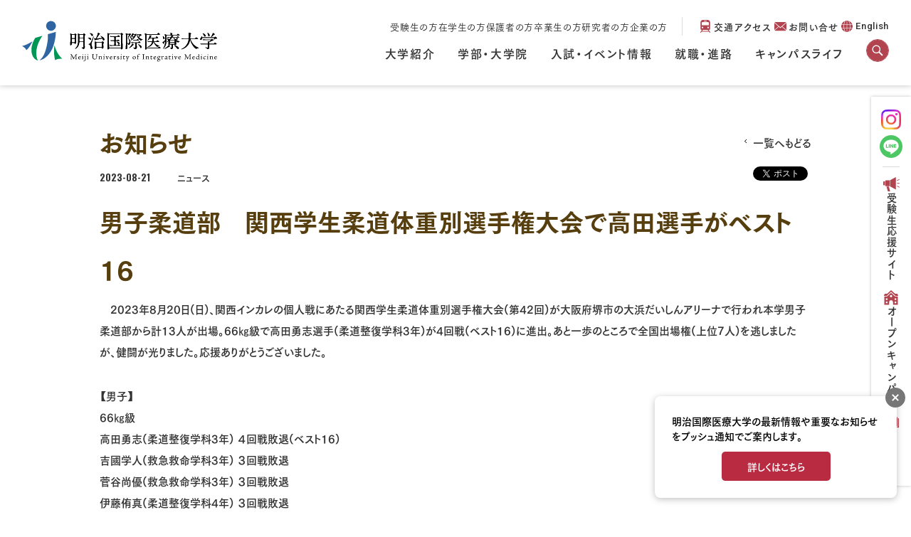

--- FILE ---
content_type: text/html; charset=UTF-8
request_url: https://meiji-u.ac.jp/news/detail/1180
body_size: 35575
content:
<!DOCTYPE html>
<html lang="ja">
<head>
<!-- Google tag (gtag.js) -->
<script async src="https://www.googletagmanager.com/gtag/js?id=G-K3RNTXHBQY"></script>
<script>
  window.dataLayer = window.dataLayer || [];
  function gtag(){dataLayer.push(arguments);}
  gtag('js', new Date());

  gtag('config', 'G-K3RNTXHBQY');
</script>
<!-- Global site tag (gtag.js) - Google Analytics -->
<script async src="https://www.googletagmanager.com/gtag/js?id=UA-20054134-1"></script>
<script>
  window.dataLayer = window.dataLayer || [];
  function gtag(){dataLayer.push(arguments);}
  gtag('js', new Date());

  gtag('config', 'UA-20054134-1');
</script>

<!--Push App Univ-->
<script src="https://assets.pushappuniv.com/organizations/176/applications/233/popup/popup.js"></script>
<!--End Push App Univ-->

<meta charset="UTF-8">
<!-- Google Tag Manager -->
<script>(function(w,d,s,l,i){w[l]=w[l]||[];w[l].push({'gtm.start':
new Date().getTime(),event:'gtm.js'});var f=d.getElementsByTagName(s)[0],
j=d.createElement(s),dl=l!='dataLayer'?'&l='+l:'';j.async=true;j.src=
'https://www.googletagmanager.com/gtm.js?id='+i+dl;f.parentNode.insertBefore(j,f);
})(window,document,'script','dataLayer','GTM-MQMB5PK');</script>
<!-- End Google Tag Manager -->
<!-- Google Tag Manager by DISCO-->
<script>(function(w,d,s,l,i){w[l]=w[l]||[];w[l].push({'gtm.start':
new Date().getTime(),event:'gtm.js'});var f=d.getElementsByTagName(s)[0],
j=d.createElement(s),dl=l!='dataLayer'?'&l='+l:'';j.async=true;j.src=
'https://www.googletagmanager.com/gtm.js?id='+i+dl;f.parentNode.insertBefore(j,f);
})(window,document,'script','dataLayer','GTM-TJLC2DX');</script>
<!-- End Google Tag Manager by DISCO-->
<!-- LINE Tag Base Code -->
<!-- Do Not Modify -->
<script>
(function(g,d,o){
  g._ltq=g._ltq||[];g._lt=g._lt||function(){g._ltq.push(arguments)};
  var h=location.protocol==='https:'?'https://d.line-scdn.net':'http://d.line-cdn.net';
  var s=d.createElement('script');s.async=1;
  s.src=o||h+'/n/line_tag/public/release/v1/lt.js';
  var t=d.getElementsByTagName('script')[0];t.parentNode.insertBefore(s,t);
    })(window, document);
_lt('init', {
  customerType: 'lap',
  tagId: '4000fe4a-08e0-4eff-8090-6ec7c735d593'
});
_lt('send', 'pv', ['4000fe4a-08e0-4eff-8090-6ec7c735d593']);
</script>
<noscript>
  <img height="1" width="1" style="display:none"
       src="https://tr.line.me/tag.gif?c_t=lap&t_id=4000fe4a-08e0-4eff-8090-6ec7c735d593&e=pv&noscript=1" />
</noscript>
<!-- End LINE Tag Base Code -->
<!-- Global site tag (gtag.js) - Google Ads: 335581748 -->
<script async src="https://www.googletagmanager.com/gtag/js?id=AW-335581748"></script>
<script>
  window.dataLayer = window.dataLayer || [];
  function gtag(){dataLayer.push(arguments);}
  gtag('js', new Date());

  gtag('config', 'AW-335581748');
</script>
<!-- End Global site tag (gtag.js) - Google Ads: 335581748 -->
<!-- Yahoo site general tag -->
<script async src="https://s.yimg.jp/images/listing/tool/cv/ytag.js"></script>
<script>
window.yjDataLayer = window.yjDataLayer || [];
function ytag() { yjDataLayer.push(arguments); }
ytag({"type":"ycl_cookie"});
</script>
<script async src="https://s.yimg.jp/images/listing/tool/cv/ytag.js"></script>
<script>
window.yjDataLayer = window.yjDataLayer || [];
function ytag() { yjDataLayer.push(arguments); }
ytag({"type":"ycl_cookie"});
</script>
<!-- End Yahoo site general tag -->
<meta name="viewport" content="width=1100"><script async src="https://s.yimg.jp/images/listing/tool/cv/ytag.js"></script>
<script>
window.yjDataLayer = window.yjDataLayer || [];
function ytag() { yjDataLayer.push(arguments); }
ytag({
  "type":"yjad_retargeting",
  "config":{
    "yahoo_retargeting_id": "6UNJRL238K",
    "yahoo_retargeting_label": "",
    "yahoo_retargeting_page_type": "",
    "yahoo_retargeting_items":[
      {item_id: '', category_id: '', price: '', quantity: ''}
    ]
  }
});
</script>

<meta name="format-detection" content="telephone=no,address=no,email=no">
<meta name="description" content="医療とスポーツの両立が可能。豊富な実習で看護師・保健師・助産師・救急救命士・柔整師・鍼灸師・トレーナーを育成。2027年4月農学部新設予定">
<meta name="keywords" content="明治国際医療大学,明治鍼灸大学,鍼灸,京都,柔道整復,看護,通信制大学院">

<!--Facebook -->
<meta property="og:type" content="article">
<meta property="og:title" content="男子柔道部　関西学生柔道体重別選手権大会で高田選手がベスト16 | お知らせ | 明治国際医療大学">
<meta property="og:url" content="https://meiji-u.ac.jp/news/detail/1180">
<meta property="og:image" content="https://meiji-u.ac.jp/common/img/thumb_fb.png">
<meta property="og:description" content="医療とスポーツの両立が可能。豊富な実習で看護師・保健師・助産師・救急救命士・柔整師・鍼灸師・トレーナーを育成。2027年4月農学部新設予定">
<meta property="og:site_name" content="明治国際医療大学">
<!--end -->
<title>男子柔道部　関西学生柔道体重別選手権大会で高田選手がベスト16 | お知らせ | 明治国際医療大学</title>

<link rel="stylesheet" href="/common/css/common.css?v=1754293201">

<link href="https://fonts.googleapis.com/css?family=Oswald:400" rel="stylesheet">
<link href="https://fonts.googleapis.com/css?family=Oswald:700" rel="stylesheet">
<link href="https://fonts.googleapis.com/css?family=Prompt:400" rel="stylesheet">
<link href="https://fonts.googleapis.com/css?family=Prompt:700" rel="stylesheet">
<script src="/common/js/jquery-2.1.4.min.js"></script>
<script src="/common/js/lib/jquery.easing.1.3.js"></script>
<script type="text/javascript" src="//webfont.fontplus.jp/accessor/script/fontplus.js?6lBAT4FSVxE%3D&aa=1&pm=1&aa=1&ab=2" charset="utf-8"></script>
<script src="/common/js/fontplus.js"></script>

<link rel="preconnect" href="https://fonts.googleapis.com">
<link rel="preconnect" href="https://fonts.gstatic.com" crossorigin>
<link href="https://fonts.googleapis.com/css2?family=Roboto:ital@0;1&display=swap" rel="stylesheet">
<link href="https://fonts.googleapis.com/css2?family=Roboto:ital,wght@0,500;1,500&display=swap" rel="stylesheet">

<link rel="apple-touch-icon" sizes="180x180" href="/faviicon/apple-touch-icon.png">
<link rel="icon" type="image/png" href="/faviicon/favicon-32x32.png" sizes="32x32">
<link rel="icon" type="image/png" href="/faviicon/favicon-16x16.png" sizes="16x16">
<link rel="manifest" href="/faviicon/manifest.json">
<link rel="mask-icon" href="/faviicon/safari-pinned-tab.svg" color="#0052a5">
<link rel="shortcut icon" href="/faviicon/favicon.ico">
<meta name="msapplication-config" content="/faviicon/browserconfig.xml">
<meta name="theme-color" content="#ffffff">

</head>

<body>
<!-- Google Tag Manager (noscript) -->
<noscript><iframe src="https://www.googletagmanager.com/ns.html?id=GTM-MQMB5PK"
height="0" width="0" style="display:none;visibility:hidden"></iframe></noscript>
<!-- End Google Tag Manager (noscript) -->
<!-- Google Tag Manager by DISCO(noscript) -->
<noscript><iframe src="https://www.googletagmanager.com/ns.html?id=GTM-TJLC2DX"
height="0" width="0" style="display:none;visibility:hidden"></iframe></noscript>
<!-- End Google Tag Manager by DISCO(noscript) -->
<div id="fb-root"></div>
<script>(function(d, s, id) {
  var js, fjs = d.getElementsByTagName(s)[0];
  if (d.getElementById(id)) return;
  js = d.createElement(s); js.id = id;
  js.async = true;
  js.src = "//connect.facebook.net/ja_JP/sdk.js#xfbml=1&version=v2.7";
  fjs.parentNode.insertBefore(js, fjs);
}(document, 'script', 'facebook-jssdk'));</script>


<!-- ////////////////////////////// header start -->
<header id="header">
  <div class="header__inner">
    <h1 class="header__logo"><a href="/"><img src="/common/img/logo.svg" width="274" height="57" alt="明治国際医療大学"></a></h1>
    
    <div class="globalNaviWrap">
      <nav id="globalNavi" class="globalNavi">
        <ul class="globalNavi__list">
          <li class="globalNavi__listItem">
            <a href="/about/" class="globalNavi__listLink">大学紹介</a>
            <button type="button" class="globalNavi__listSpToggle" aria-expanded="false" aria-controls="globalNaviChild-1" aria-label="大学紹介のメニューを開く"></button>
            <div id="globalNaviChild-1" class="globalNavi__listChild">
              <div class="globalNavi__listChildInner">
                <p class="globalNavi__catTopLink">
                  <a href="/about/">
                    <span>大学紹介</span>
                    <span class="-topLabel">TOP</span>
                  </a>
                </p>
                <ul class="globalNavi__listChildList">
                  <li><a href="/about/profile/outline/">大学概要</a></li>
                  <li><a href="/about/society/">高大連携・公開講座</a></li>
                  <li><a href="/about/research/unit/">研究活動</a></li>
                  <li><a href="/about/access_map/">交通アクセス</a></li>
                  <li><a href="/about/facility/">関連附属施設</a></li>
                  <li><a href="/about/public/">情報公開</a></li>
                  <li><a href="/about/press/press_release/">プレスリリース・パブリシティ</a></li>
                </ul>
                              </div>
            </div>
          </li>
          <li class="globalNavi__listItem">
            <a href="/education/" class="globalNavi__listLink">学部・大学院</a>
            <button type="button" class="globalNavi__listSpToggle" aria-expanded="false" aria-controls="globalNaviChild-2" aria-label="学部・大学院のメニューを開く"></button>
            <div id="globalNaviChild-2" class="globalNavi__listChild -education">
              <div class="globalNavi__listChildInner">
                <p class="globalNavi__catTopLink">
                  <a href="/education/">
                    <span>学部・大学院</span>
                    <span class="-topLabel">TOP</span>
                  </a>
                </p>
                <div class="globalNavi__educationNavWrap">
                  <div class="globalNavi__educationNav">
                    <div class="globalNavi__educationNav__titleWrap">
                      <h2 class="globalNavi__educationNav__title -kango">看護学部 看護学科</h2>
                      <button type="button" class="globalNavi__educationSpToggle" aria-expanded="false" aria-controls="globalNavi__educationNav-1" aria-label="看護学部 看護学科のメニューを開く"><i></i></button>
                    </div>
                    <div id="globalNavi__educationNav-1" class="globalNavi__graduateNav">
                      <div class="globalNavi__educationNavChild">
                        <ul class="globalNavi__listChildList">
                          <li><a href="/education/kango">学科TOP</a></li>
                          <li><a href="/education/kango/feature/">特長</a></li>
                          <li><a href="/education/kango/curriculum/">カリキュラム紹介</a></li>
                          <li><a href="https://gyoseki.acoffice.jp/muimhp/KgApp?courc=23" target="_blank">教員紹介</a></li>
                          <li><a href="/education/kango/student/01.php">在学生紹介</a></li>
                          <li><a href="/about/profile/policy/kango/">3つのポリシー</a></li>
                        </ul>
                      </div>
                    </div>
                  </div>
                  <div class="globalNavi__educationNav">
                    <div class="globalNavi__educationNav__titleWrap">
                      <h2 class="globalNavi__educationNav__title -kyukyu">保健医療学部 救急救命学科</h2>
                      <button type="button" class="globalNavi__educationSpToggle" aria-expanded="false" aria-controls="globalNavi__educationNav-2" aria-label="看護学部 看護学科のメニューを開く"><i></i></button>
                    </div>
                    <div id="globalNavi__educationNav-2" class="globalNavi__graduateNav">
                      <div class="globalNavi__educationNavChild">
                        <ul class="globalNavi__listChildList">
                          <li><a href="/education/kyukyu/">学科TOP</a>
                          <li><a href="/education/kyukyu/feature/">特長</a>
                          <li><a href="/education/kyukyu/curriculum/">カリキュラム紹介</a>
                          <li><a href="https://www.acoffice.jp/muimhp/KgApp?courc=24" target="_blank">教員紹介</a>
                          <li><a href="/education/kyukyu/student/01.php">在学生紹介</a>
                          <li><a href="/about/profile/policy/kyukyu/">3つのポリシー</a></li>
                        </ul>
                      </div>
                    </div>
                  </div>
                  <div class="globalNavi__educationNav">
                    <div class="globalNavi__educationNav__titleWrap">
                      <h2 class="globalNavi__educationNav__title -jusei">保健医療学部 柔道整復学科</h2>
                      <button type="button" class="globalNavi__educationSpToggle" aria-expanded="false" aria-controls="globalNavi__educationNav-3" aria-label="看護学部 看護学科のメニューを開く"><i></i></button>
                    </div>
                    <div id="globalNavi__educationNav-3" class="globalNavi__graduateNav">
                      <div class="globalNavi__educationNavChild">
                        <ul class="globalNavi__listChildList">
                          <li><a href="/education/jusei/">学科TOP</a></li>
                          <li><a href="/education/jusei/feature/">特長</a></li>
                          <li><a href="/education/jusei/curriculum/">カリキュラム紹介</a></li>
                          <li><a href="https://www.acoffice.jp/muimhp/KgApp?courc=22" target="_blank">教員紹介</a></li>
                          <li><a href="/education/jusei/student/01.php">在学生紹介</a></li>
                          <li><a href="/about/profile/policy/jusei/">3つのポリシー</a></li>
                        </ul>
                      </div>
                    </div>
                  </div>
                  <div class="globalNavi__educationNav">
                    <div class="globalNavi__educationNav__titleWrap">
                      <h2 class="globalNavi__educationNav__title -shinkyu">鍼灸学部 鍼灸学科</h2>
                      <button type="button" class="globalNavi__educationSpToggle" aria-expanded="false" aria-controls="globalNavi__educationNav-4" aria-label="看護学部 看護学科のメニューを開く"><i></i></button>
                    </div>
                    <div id="globalNavi__educationNav-4" class="globalNavi__graduateNav">
                      <div class="globalNavi__educationNavChild">
                        <ul class="globalNavi__listChildList">
                          <li><a href="/education/shinkyu/">学科TOP</a></li>
                          <li><a href="/education/shinkyu/feature/">特長</a></li>
                          <li><a href="/education/shinkyu/curriculum/">カリキュラム紹介</a></li>
                          <li><a href="https://gyoseki.acoffice.jp/muimhp/KgApp?courc=20" target="_blank">教員紹介</a></li>
                          <li><a href="/education/shinkyu/student/01.php">在学生紹介</a></li>
                          <li><a href="/about/profile/policy/shinkyu/">3つのポリシー</a></li>
                        </ul>
                      </div>
                    </div>
                  </div>
                  <div class="globalNavi__educationNav -large">
                    <div class="globalNavi__educationNav__titleWrap">
                      <h2 class="globalNavi__educationNav__title -graduate">大学院 鍼灸学研究科</h2>
                      <button type="button" class="globalNavi__educationSpToggle" aria-expanded="false" aria-controls="globalNavi__educationNav-5" aria-label="看護学部 看護学科のメニューを開く"><i></i></button>
                    </div>
                    <div id="globalNavi__educationNav-5" class="globalNavi__graduateNav">
                      <div class="globalNavi__educationNavChild">
                        <h3 class="globalNavi__educationNav__stitle">鍼灸学専攻</h3>
                        <ul class="globalNavi__listChildList">
                          <li><a href="/education/graduate/">大学院TOP</a></li>
                          <li><a href="/education/graduate/feature/">特長</a></li>
                          <li><a href="/education/graduate/master_tsugaku/">修士課程（通学制）</a></li>
                          <li><a href="/education/graduate/master_tsushin/">修士課程（通信制）</a></li>
                          <li><a href="/education/graduate/doctor/">博士課程（通学制）</a></li>
                          <li><a href="/about/profile/policy/graduate/">3つのポリシー</a></li>
                        </ul>
                      </div>
                    </div>
                  </div>
                  <div class="globalNavi__educationNav -large">
                    <div class="globalNavi__educationNav__titleWrap">
                      <h2 class="globalNavi__educationNav__title -graduate">大学院 保健医療学研究科</h2>
                      <button type="button" class="globalNavi__educationSpToggle" aria-expanded="false" aria-controls="globalNavi__educationNav-6" aria-label="看護学部 看護学科のメニューを開く"><i></i></button>
                    </div>
                    <div id="globalNavi__educationNav-6" class="globalNavi__graduateNav">
                      <div class="globalNavi__educationNavChild">
                        <h3 class="globalNavi__educationNav__stitle">柔道整復学専攻</h3>
                        <ul class="globalNavi__listChildList -column">
                          <li><a href="/education/graduate_hoken/">大学院TOP</a></li>
                          <li><a href="/education/graduate_hoken/feature/">特長</a></li>
                          <li><a href="/education/graduate_hoken/curriculum/">カリキュラム紹介</a></li>
                          <li><a href="/about/profile/policy/graduate/index_hoken.php">3つのポリシー</a></li>
                        </ul>
                      </div>
                      <div class="globalNavi__educationNavChild">
                        <h3 class="globalNavi__educationNav__stitle">保健学専攻</h3>
                        <ul class="globalNavi__listChildList -column">
                          <li><a href="/education/graduate_hoken2/">大学院TOP</a></li>
                          <li><a href="/education/graduate_hoken2/feature/">特長</a></li>
                          <li><a href="/education/graduate_hoken2/curriculum/">カリキュラム紹介</a></li>
                          <li><a href="/about/profile/policy/graduate/index_hoken2.php">3つのポリシー</a></li>
                        </ul>
                      </div>
                    </div>
                  </div>

                </div>
              </div>
            </div>
          </li>
          <li class="globalNavi__listItem">
            <a href="/admission/" class="globalNavi__listLink">入試・イベント情報</a>
            <button type="button" class="globalNavi__listSpToggle" aria-expanded="false" aria-controls="globalNaviChild-3" aria-label="入試・イベント情報のメニューを開く"></button>
            <div id="globalNaviChild-3" class="globalNavi__listChild">
              <div class="globalNavi__listChildInner">
                <p class="globalNavi__catTopLink">
                  <a href="/admission/">
                    <span>入試・イベント情報</span>
                    <span class="-topLabel">TOP</span>
                  </a>
                </p>
                <ul class="globalNavi__listChildList">
                  <li><a href="/admission/about/guideline/">入試概要 学部</a></li>
                  <li><a href="/admission/about/guideline/graduate.php">入試概要 大学院</a></li>
                  <li><a href="/admission/fee/about/">学費・奨学金</a></li>
                  <li><a href="/oc/">オープンキャンパス</a></li>
                  <li><a href="/admission/counsel/">進学相談会</a></li>
                  <li><a href="/admission/request/">資料請求</a></li>
                </ul>
                              </div>
            </div>
          </li>
          <li class="globalNavi__listItem">
            <a href="/career/" class="globalNavi__listLink">就職・進路</a>
            <button type="button" class="globalNavi__listSpToggle" aria-expanded="false" aria-controls="globalNaviChild-4" aria-label="就職・進路のメニューを開く"></button>
            <div id="globalNaviChild-4" class="globalNavi__listChild">
              <div class="globalNavi__listChildInner">
                <p class="globalNavi__catTopLink">
                  <a href="/career/">
                    <span>就職・進路</span>
                    <span class="-topLabel">TOP</span>
                  </a>
                </p>
                <ul class="globalNavi__listChildList">
                  <li><a href="/career/about/">進路実績</a></li>
                  <li><a href="/career/employment/">進路支援</a></li>
                  <li><a href="/career/licence/">資格取得</a></li>
                  <li><a href="/career/graduate/">卒業後の活躍</a></li>
                </ul>
                              </div>
            </div>
          </li>
          <li class="globalNavi__listItem">
            <a href="/campuslife/" class="globalNavi__listLink">キャンパスライフ</a>
            <button type="button" class="globalNavi__listSpToggle" aria-expanded="false" aria-controls="globalNaviChild-5" aria-label="キャンパスライフのメニューを開く"></button>
            <div id="globalNaviChild-5" class="globalNavi__listChild">
              <div class="globalNavi__listChildInner">
                <p class="globalNavi__catTopLink">
                  <a href="/campuslife/">
                    <span>キャンパスライフ</span>
                    <span class="-topLabel">TOP</span>
                  </a>
                </p>
                <ul class="globalNavi__listChildList">
                  <li><a href="/campuslife/life_support/">学生生活</a></li>
                  <li><a href="/campuslife/study_support/">学修支援</a></li>
                  <li><a href="/campuslife/medical/">健康支援</a></li>
                  <li><a href="/campuslife/parents-association/">教育振興会</a></li>
                  <li><a href="https://sports-activity.meiji-u.ac.jp/" target="_blank">クラブ活動</a></li>
                  <li><a href="https://www.meiji-u.ac.jp/photo/" target="_blank">フォトギャラリー</a></li>
                  <li><a href="/campuslife/video/">ビデオギャラリー</a></li>
                  <li><a href="/campuslife/campus/">キャンパスマップ</a></li>
                </ul>
                              </div>
            </div>
          </li>
        </ul>
                <button class="globalNavi__search"><span class="screenReaderText">検索</span></button>
      </nav>

      <div class="globalNavi__utility">
        <ul class="globalNavi__targetList">
          <li class="globalNavi__targetItem"><a href="/admission/about/guideline/">受験生の方</a></li>
          <li class="globalNavi__targetItem"><a href="/target/spuonly/">在学生の方</a></li>
          <li class="globalNavi__targetItem"><a href="/target/guardians/">保護者の方</a></li>
          <li class="globalNavi__targetItem"><a href="/target/alumni/">卒業生の方</a></li>
          <li class="globalNavi__targetItem"><a href="/target/researchers/">研究者の方</a></li>
          <li class="globalNavi__targetItem"><a href="/target/companies/">企業の方</a></li>
        </ul>
        <ul class="globalNavi__utilityList">
          <li class="globalNavi__utilityListItem"><a href="/about/access_map/" class="globalNavi__utilityListLink -access">交通アクセス</a></li>
          <li class="globalNavi__utilityListItem"><a href="/inquiry/" class="globalNavi__utilityListLink -inquiry">お問い合せ</a></li>
          <li class="globalNavi__utilityListItem -english"><a href="/english/" class="globalNavi__utilityListLink -english" target="_blank">English</a></li>
        </ul>
        <ul class="globalNavi__snsList">
          <li><a href="https://www.instagram.com/meijikokusai/" target="_blank"><img src="/common/img/icon_instagram.png" alt="Instagram" width="28" height="28"></a></li>
          <li><a href="https://page.line.me/muim" target="_blank"><img src="/common/img/icon_line_circle.svg" alt="LINE" width="32" height="32"></a></li>
        </ul>
      </div>
    </div>
  </div>

  <a href="#" class="globalNaviMenu" aria-label="メニューを開く">
    <span class="globalNaviMenu__icon"></span>
    <span class="globalNaviMenu__text"></span>
  </a>
  <ul class="spHeaderNavi">
    <li>
      <a href="/english/" class="spHeaderNavi__item -english" target="_blank">English</a>
    </li>
    <li>
      <span class="spHeaderNavi__item -search">検索</span>
    </li>
  </ul>

  <div class="header__search">
    <script>
      (function() {
        var cx = '005785677529636663249:d4smgtynocs';
        var gcse = document.createElement('script');
        gcse.type = 'text/javascript';
        gcse.async = true;
        gcse.src = 'https://cse.google.com/cse.js?cx=' + cx;
        var s = document.getElementsByTagName('script')[0];
        s.parentNode.insertBefore(gcse, s);
      })();
    </script>
    <gcse:searchbox-only></gcse:searchbox-only>
      </div>
</header>
<!-- ////////////////////////////// header end -->


<div id="wrapper">

  <div id="contents" class="full-cont">

      <article id="main">

        <div class="box-center">

          <div class="ttl-group">
            <p class="main-ttl mb0">お知らせ</p>
            <p class="ttl-group-side backto-list"><a href="/news?year=2023" class="arrow01-back">一覧へもどる</a></p>
          </div>

          <section class="main-block">
  
            <div class="article-header">
              <p class="article-header-date">2023-08-21</p>
              <p class="article-header-cat cat-1">ニュース</p>
              <ul class="article-header-sns">
                <li class="sns-facebook"><div class="fb-like" data-layout="button_count" data-action="like" data-size="small" data-show-faces="false" data-share="false"></div></li>
                <li class="sns-twitter"><a href="https://twitter.com/share" class="twitter-share-button" data-lang="ja">ツイート</a>
<script>!function(d,s,id){var js,fjs=d.getElementsByTagName(s)[0],p=/^http:/.test(d.location)?'http':'https';if(!d.getElementById(id)){js=d.createElement(s);js.id=id;js.async = true;js.src=p+'://platform.twitter.com/widgets.js';fjs.parentNode.insertBefore(js,fjs);}}(document, 'script', 'twitter-wjs');</script></li>
                <li class="sns-line"><span>
                  <script type="text/javascript" src="//media.line.me/js/line-button.js?v=20140411" ></script>
                  <script type="text/javascript">
                  new media_line_me.LineButton({"pc":true,"lang":"ja","type":"a"});
                  </script>
                  </span></li>
              </ul>
              <h1 class="main-ttl">男子柔道部　関西学生柔道体重別選手権大会で高田選手がベスト16</h1>
            </div>


            <!-- 本文 start -->
            <div class="article-text">
              <div class="ve-area">
                <p>　2023年8月20日(日)、関西インカレの個人戦にあたる関西学生柔道体重別選手権大会(第42回)が大阪府堺市の大浜だいしんアリーナで行われ本学男子柔道部から計13人が出場。66㎏級で高田勇志選手(柔道整復学科3年)が4回戦(ベスト16)に進出。あと一歩のところで全国出場権(上位7人)を逃しましたが、健闘が光りました。応援ありがとうございました。</p>

<p>【男子】<br />
66㎏級<br />
高田勇志(柔道整復学科3年) ４回戦敗退(ベスト16)<br />
吉國学人(救急救命学科3年) ３回戦敗退<br />
菅谷尚優(救急救命学科3年) ３回戦敗退<br />
伊藤侑真(柔道整復学科4年) ３回戦敗退<br />
岩﨑洸樹(柔道整復学科4年) ２回戦敗退<br />
小濱尋也(柔道整復学科2年) ２回戦敗退<br />
73㎏級<br />
横山昇汰(柔道整復学科4年) ２回戦敗退<br />
竹田市奨(救急救命学科2年) ２回戦敗退<br />
澁野拓丸(柔道整復学科3年) ２回戦敗退<br />
吉田忠優(救急救命学科2年) １回戦敗退<br />
81㎏級<br />
片山大成(柔道整復学科2年) １回戦敗退<br />
90㎏級<br />
萩原大我(救急救命学科1年) ２回戦敗退<br />
100㎏級<br />
平尾熙人(柔道整復学科2年) １回戦敗退</p>

<p>&nbsp;</p>

<p><img alt="" src="/upload/ck/common/images/%E9%AB%98%E7%94%B0%EF%BC%91a.jpg" style="width: 500px;" /></p>

<p>ベスト16に進出した高田選手(右)</p>
              </div>
            </div>
            <!-- 本文 end -->

            <div class="article-footer">
              <p><a href="/news?year=2023" class="arrow01-back">一覧へもどる</a></p>
            </div>

          </section>







        <!--//.box-center--></div>
      </article>


    <div class="topicpath-wrap">
      <ul class="topicpath">
        <li><span class="topicpath-icon">現在地</span></li>
        <li><a href="/">トップページ</a></li>
        <li><a href="/news?year=2023">お知らせ</a></li>
        <li>男子柔道部　関西学生柔道体重別選手権大会で高田選手がベスト16</li>
      </ul>
    </div>
  
  <!--//#contents--></div>


  <!-- ////////////////////////////// footer start -->
  <footer class="footer">
      <ul class="footer__banner">
        <li><a href="https://www.meiji-u.ac.jp/uni_hosp/" target="_blank"><img src="/common/img/f_bnr01.jpg" width="234" height="76" alt="明治国際医療大学附属病院"/></a></li>
        <li><a href="http://acp-center.meiji-u.ac.jp/" target="_blank"><img src="/common/img/f_bnr03.jpg" width="234" height="76" alt="明治国際医療大学附属鍼灸センター"/></a></li>
        <li><a href="/toshokan/" target="_blank"><img src="/common/img/f_bnr_library.jpg" width="234" height="76" alt="明治国際医療大学附属図書館"/></a></li>
        <li><a href="https://mythos361.meiji-u.ac.jp/" target="_blank"><img src="/common/img/f_bnr05.jpg" width="234" height="76" alt="桂川鍼灸院(mythos361)"/></a></li>
        <li><a href="https://kirara-wakasa.meiji-u.ac.jp/" target="_blank"><img src="/common/img/f_bnr09.jpg" width="234" height="76" alt="明治国際医療大学きららの湯若狭鍼灸院"/></a></li>
        <li><a href="https://www.meiji-s.ac.jp/" target="_blank"><img src="/common/img/f_bnr02.jpg" width="234" height="76" alt="明治東洋医学院専門学校"/></a></li>
        <!--<li><a href="/about/donation/" target="_blank"><img src="/common/img/f_bnr08.jpg" width="234" height="76" alt="明治国際医療大学寄付金"/></a></li> -->
      </ul>

      <ul class="footer__nav">
        <li class="footer__navItem"><a href="/about/">大学紹介</a></li>
        <li class="footer__navItem"><a href="/education/">学部・大学院</a></li>
        <li class="footer__navItem"><a href="/admission/">入試・イベント情報</a></li>
        <li class="footer__navItem"><a href="/career/">就職・進路</a></li>
        <li class="footer__navItem"><a href="/campuslife/">キャンパスライフ</a></li>
      </ul>

      <div class="footer__targetNavWrap">
        <h2 class="footer__targetNav__title">対象者別メニュー</h2>
        <ul class="footer__targetNav">
          <li class="footer__targetNavItem"><a href="/target/examinees/">受験生の方</a></li>
          <li class="footer__targetNavItem"><a href="/target/spuonly/">在学生の方</a></li>
          <li class="footer__targetNavItem"><a href="/target/guardians/">保護者の方</a></li>
          <li class="footer__targetNavItem"><a href="/target/alumni/">卒業生の方</a></li>
          <li class="footer__targetNavItem"><a href="/target/researchers/">研究者の方</a></li>
          <li class="footer__targetNavItem"><a href="/target/companies/">企業の方</a></li>
        </ul>
      </div>

      <div class="footer__utilityWrap">
        <div class="footer__utility">
          <dl class="footer__utility__add">
            <dt class="footer__logo"><a href="/"><img src="/common/img/logo.svg" width="266" height="55" alt="明治国際医療大学"/></a></dt>
            <dd>〒629-0392 京都府南丹市日吉町</dd>
            <dd class="-pcItem">TEL <span class="tel-linktext">0771-72-1181</span> FAX 0771-72-1189</dd>
          </dl>
          <div class="footer__utility__links">
            <ul class="footer__utility__nav">
              <li class="footer__utility__access"><a href="/about/access_map/"><span>交通アクセス</span></a></li>
              <li class="footer__utility__inquiry"><a href="/inquiry/"><span>お問い合せ</span></a></li>
            </ul>
            <ul class="footer__nav__other">
              <li><a href="/recruit/">採用情報</a></li>
              <li><a href="/sitemap/">サイトマップ</a></li>
              <li><a href="/sitemap/">関連リンク</a></li>
              <li><a href="/policy/">サイトポリシー</a></li>
              <li><a href="/privacy/">プライバシーポリシー</a></li>
              <li><a href="/sns/">SNSガイドライン</a></li>
            </ul>
            <p class="copyright"><small>© Meiji University of Integrative Medicine</small></p>
          </div>
        </div>
      </div>


    <!-- <p class="sp-pagetop sp-item"><a href="#"><img src="/common/img/smp_pagetop.png" width="50" height="50" alt="PAGE TOP"/></a></p> -->

  </footer>
  <!-- ////////////////////////////// footer end -->

  <div class="fixedNavi">
    <ul class="fixedNavi__snsList">
      <li><a href="https://www.instagram.com/meijikokusai/" target="_blank"><img src="/common/img/icon_instagram.png" alt="Instagram" width="28" height="28"></a></li>
      <li><a href="https://page.line.me/muim" target="_blank"><img src="/common/img/icon_line_circle.svg" alt="LINE" width="32" height="32"></a></li>
    </ul>
    <ul class="fixedNavi__list">
      <li>
        <a href="/reason/" target="_blank" class="fixedNavi__listLink -examinees">受験生応援サイト</a>
      </li>
      <li>
        <a href="/oc/" target="_blank" class="fixedNavi__listLink -oc">オープンキャンパス</a>
      </li>
      <li>
        <a href="/admission/request/" target="_blank" class="fixedNavi__listLink -request">資料請求</a>
      </li>
    </ul>

  </div>

<!--//#wrapper--></div>

<script src="/common/js/app_rsp.js"></script>
<script src="/common/js/common.js"></script>
<script src="/common/js/header.js"></script>

</body>
</html>

--- FILE ---
content_type: text/javascript
request_url: https://assets.pushappuniv.com/organizations/176/applications/233/popup/popup.js
body_size: 1463
content:
// ポップアップ設定
document.addEventListener('DOMContentLoaded', function () {

  // ポップアップ用コンテンツの取得
  const popUpContents = getPopupContents();

  const popupId = popUpContents.id;
  const redisplay = Number(popUpContents.redisplay);
  const openDays = Number(popUpContents.openDays);

  // 表示済み or PWAからの遷移か確認
  const currentUrl = new URL(window.location.href);
  if (currentUrl.searchParams.get('pushappuniv-mode') === 'pwa') {
    setPopupMark(popupId, 'pwa');
  }

  const show = checkPopupDisplay(popupId, redisplay, openDays);
  if (show) {
    // cssの読み込み
    let head = document.getElementsByTagName('head')[0];

    let addLink = document.createElement('link');
    addLink.rel = "stylesheet";
    addLink.type = "text/css";

    addLink.href = popUpContents.css;
    head.append(addLink);

    // ポップアップスクリプト実行
    showPopup(popupId, popUpContents.message, popUpContents.popupLogo, popUpContents.popupUrl);

    // 追加実行
    optionMethod()
  }

  // 必要事項（置換）
  function getPopupContents() { return { id: '233', message: '明治国際医療大学の最新情報や重要なお知らせをプッシュ通知でご案内します。', popupLogo: 'https://assets.pushappuniv.com/organizations/176/applications/233/logo/logo.png', popupUrl: 'https://meiji-u-1.pushappuniv.com', css: 'https://assets.pushappuniv.com/organizations/176/applications/233/popup/popup.css', 'redisplay': 1, 'openDays': 0 }}

  //　追加実行（置換）
  function optionMethod() {  }

  // ポップアップ再表示がないように目印セット
  function setPopupMark(popupId = '', setData = null) {
    if (!setData) {
        let d = new Date();
        setData = d.getTime()
    }
    localStorage.setItem(`push-app-popup-${popupId}`, setData);
  }

  // ポップアップの表示メソッド
  function showPopup(popupId = '', popupText = '', popupLogo = '', popupUrl = '') {
    const className = 'push-app-popup';
    const popWrapper = document.createElement('div');
    const popUpHtml = document.createElement('div');
    const popUpHtmlInner = document.createElement('div');
    const popUpMessage = `<div class="push-app-popup-content"><p class="push-app-popup-message">` + popupText + `</p><p class="push-app-popup-btnarea"><a href="` + popupUrl + `" class="pau_btn" target="_blank">詳しくはこちら</a></p></div>`;
    const popUpClose = `<a href="#" class="push-app-popup-close"><span class="push-app-popup-close-inner"></span></a>`
    const body = document.getElementsByTagName('body')[0];

    popWrapper.classList.add(`${className}-wrapper`)
    popUpHtml.classList.add(className);
    popUpHtmlInner.classList.add(`${className}-inner`);
    popUpHtmlInner.innerHTML = `${popUpMessage}${popUpClose}`;
    popUpHtml.appendChild(popUpHtmlInner);
    popWrapper.appendChild(popUpHtml);
    body.appendChild(popWrapper);

    const popup = document.querySelector(`.${className}-wrapper`);
    document.querySelector(`.${className}-close`).addEventListener('click', (event) => {
      // 今後表示させないように目印
      event.preventDefault();
      popup.style.display = 'none';
      setPopupMark(popupId);
    });
    document.querySelector(`.${className}-content a`).addEventListener('click', (event) => {
      // 今後表示させないように目印
      event.preventDefault();
      setPopupMark(popupId);
      window.open(event.target.href);
    });
  }

  function checkPopupDisplay(popupId, redisplay, days) {
    const latestShow = localStorage.getItem(`push-app-popup-${popupId}`);
    if (!latestShow) return true;
    if (latestShow && !redisplay) return false;
    if (latestShow === 'pwa') return false;
    if (days === 0) return true;

    const now = new Date();
    let diff = now.getTime() - Number(latestShow);
    let diffDay = Math.floor(diff / (1000 * 60 * 60 * 24));
    return days <= diffDay;
  }
});


--- FILE ---
content_type: text/plain
request_url: https://www.google-analytics.com/j/collect?v=1&_v=j102&a=1027087513&t=pageview&_s=1&dl=https%3A%2F%2Fmeiji-u.ac.jp%2Fnews%2Fdetail%2F1180&ul=en-us%40posix&dt=%E7%94%B7%E5%AD%90%E6%9F%94%E9%81%93%E9%83%A8%E3%80%80%E9%96%A2%E8%A5%BF%E5%AD%A6%E7%94%9F%E6%9F%94%E9%81%93%E4%BD%93%E9%87%8D%E5%88%A5%E9%81%B8%E6%89%8B%E6%A8%A9%E5%A4%A7%E4%BC%9A%E3%81%A7%E9%AB%98%E7%94%B0%E9%81%B8%E6%89%8B%E3%81%8C%E3%83%99%E3%82%B9%E3%83%8816%20%7C%20%E3%81%8A%E7%9F%A5%E3%82%89%E3%81%9B%20%7C%20%E6%98%8E%E6%B2%BB%E5%9B%BD%E9%9A%9B%E5%8C%BB%E7%99%82%E5%A4%A7%E5%AD%A6&sr=1280x720&vp=1280x720&_u=aADAAUABAAAAACAAI~&jid=601228017&gjid=91047272&cid=696659355.1769410707&tid=UA-229540458-1&_gid=939259996.1769410709&_r=1&_slc=1&gtm=45He61m0n81TJLC2DXv866542885za200zd866542885&gcd=13l3l3l3l1l1&dma=0&tag_exp=103116026~103200004~104527906~104528500~104684208~104684211~105391253~115938466~115938469~116682875~117041588~117099529~117223558&z=1716020525
body_size: -563
content:
2,cG-HM5KYYJHLY

--- FILE ---
content_type: application/javascript
request_url: https://meiji-u.ac.jp/common/js/common.js
body_size: 4969
content:
$(function() {

  /**
  * plugins
  */

  //グローバルナビ
  $('#header-nav > li, .side-nav li, .ttl-group-nav li').navigation({
    activeParentClass		: 'active'
  });

  // ロールオーバー
  $('.rollover').rollOver();

  // ロールオーバー (透明度変え版)
  $('.fadeover img').fadeOver();

  // スムーズスクロール
  $('.smooth a').smoothLink();

  var ua = navigator.userAgent;
  var $spMenu = $('#sp-header-menu');
  var $headNavi = $('#header-nav-wrap');


  /**
   * SP Menu
   */
  /*$spMenu.on('click', function() {
    $spMenu.toggleClass('close');
    $headNavi.toggle();
    $('#wrapper').toggle();
    $('html, body').animate({ scrollTop: 0 });
  });*/

  //MENUボタン
  var $menuBtn = $('#panel-btn');
  var $menuWrap = $('#header-nav-wrap');

  $menuBtn.on('click', function() {
    $(this).toggleClass('close');

    if($menuBtn.hasClass('close')) {
      $('#wrapper').addClass('cont-none');
      $('#wrapper').removeClass('cont-show');
      $menuWrap.show().addClass('show');
      /*$('#wrapper, footer').css({
        display  : 'none',
        overflow : 'hidden'
      });*/
    } else {
      $menuWrap.hide().removeClass('show');
      $('#wrapper').addClass('cont-show');
      $('#wrapper').removeClass('cont-none');
      /*$('#wrapper, footer').css({
        display  : ' block',
        overflow : 'auto'
      });*/
    }
    return false;
  });


  /**
   * breakPoint
   */
  $(window).breakPoint( {
    smartPhoneWidth : 767,
    tabletWidth     : 0,
    pcMediumWidth   : 0,

    onSmartPhoneEnter : function(){
      // スマホモード時の処理を書く
      $spMenu.removeClass('close');
      $headNavi.hide();

     /* $('.side-ttl').on('click',function(){
        $('.side-nav').slideToggle();
      });*/
      $('.sp-disable').on('click',function(){
         $(this).parent().next('.side-nav').slideToggle();
         $(this).children('.btn-category').toggleClass('spnav-open');
         return false;
      });

      $('.education-detail-ttl').on('click',function(){
        $('.ttl-group-navwrap').slideToggle();
      });

      $('.education-fnav .fnav-ttl').on('click',function(){
        $(this).next('.fnav-list').slideToggle();
        $(this).toggleClass('fnav-open');
      });

      $('.fix-nav').removeClass('fixed');
      $('#panel-btn').removeClass('close');

      var fixNavSp = $('.sp-pagetop');
      $(window).scroll(function () {
          if ($(this).scrollTop() > 300) {
          fixNavSp.addClass('fixed');
        } else {
          fixNavSp.removeClass('fixed');
        }
      });

      //スクロールしてトップ
      $('.sp-pagetop a').on('click', function(e){
        e.preventDefault();
        $('html, body').scrollTop(500).stop().animate({
          scrollTop: 0
        }, 800, 'easeOutExpo');
      });

    },
    onPcEnter : function() {
      // PCモード時の処理を書く
      /**
       * Fixed navi
       */
      var fixNav = $('.fix-nav');
      $(window).scroll(function () {
          if ($(this).scrollTop() > 300) {
          fixNav.addClass('fixed');
        } else {
          fixNav.removeClass('fixed');
        }
      });


      //スクロールしてトップ
      $('.pagetop a').on('click', function(e){
        e.preventDefault();
        $('html, body').scrollTop(500).stop().animate({
          scrollTop: 0
        }, 800, 'easeOutExpo');
      });

    },
    onSmartPhoneLeave : function() {
      // スマホモード解除時の処理を書く
      $spMenu.removeClass('close');
      $headNavi.show();
      $('#wrapper').show();

      $('.side-nav').css('display', 'block');

    },
    onPcLeave : function() {
      // PCモード解除時の処理を書く

    }
  } );


  /**
   * Tel link
   */
  if(ua.indexOf('iPhone') > 0
    && ua.indexOf('iPod') === -1
    || ua.indexOf('Android') > 0
    && ua.indexOf('Mobile') > 0
    && ua.indexOf('SC-01C') === -1
    && ua.indexOf('A1_07') === -1 ) {

    // 画像
    $('.tel-link img').each(function() {
      var alt = $(this).attr('alt');
      $(this).wrap($('<a>').attr('href', 'tel:' + alt.replace(/-/g, '')));
    } );

    // デバイステキスト
    $('.tel-linktext').each(function() {
      var str = $(this).text();
      $(this).addClass('sp-tel-linktext');
      $(this).html($('<a>').attr('href', 'tel:' + str.replace(/-/g, '')).append(str + '</a>'));
    } );
  }


  /**
   * OC、入試バナーの文字サイズ設定
   */
  $(".bnr-exam-ttl").each(function(){
    if($(this).text().replace( /\s+/g, '' ).length>17){
      $(this).addClass("size-small");
    }
  });


  /**
   * aタグの内容がimg のときはアイコンを表示させない
   */
  $('#main a[target=_blank]:has(img)').addClass('icon-none');
  $('#main a[href*=".pdf"]:has(img)').addClass('icon-none');

});


--- FILE ---
content_type: image/svg+xml
request_url: https://meiji-u.ac.jp/common/css/img/arrow01.svg
body_size: 641
content:
<?xml version="1.0" encoding="utf-8"?>
<!-- Generator: Adobe Illustrator 19.2.1, SVG Export Plug-In . SVG Version: 6.00 Build 0)  -->
<svg version="1.1" id="レイヤー_1" xmlns="http://www.w3.org/2000/svg" xmlns:xlink="http://www.w3.org/1999/xlink" x="0px"
	 y="0px" width="23.9px" height="40px" viewBox="0 0 23.9 40" style="enable-background:new 0 0 23.9 40;" xml:space="preserve">
<style type="text/css">
	.st0{fill:#040000;}
</style>
<g>
	<rect y="0" class="st0" width="8" height="8"/>
	<rect y="32" class="st0" width="8" height="8"/>
	<rect x="8" y="8.1" class="st0" width="8" height="8"/>
	<rect x="8" y="24" class="st0" width="8" height="8"/>
	<rect x="16" y="16.1" class="st0" width="8" height="8"/>
</g>
</svg>


--- FILE ---
content_type: application/javascript
request_url: https://meiji-u.ac.jp/common/js/fontplus.js
body_size: 721
content:
jQuery(function($) {

  if(window.FONTPLUS) {
    FONTPLUS.setFonts([ 
      'FOT-筑紫ゴシック Pr5N L', 
      'FOT-筑紫ゴシック Pr5N R', 
      'FOT-筑紫ゴシック Pr5N M', 
      'FOT-筑紫ゴシック Pro B', 
      'FOT-筑紫ゴシック Pr5N D', 
      'FOT-筑紫ゴシック Pro E', 
      'FOT-筑紫ゴシック Pro H', 
      'FOT-筑紫A丸ゴシック Std L', 
      'FOT-筑紫明朝 Pr6 L', 
      'FOT-筑紫明朝 Pr6 R', 
      'FOT-筑紫明朝 Pr6 M', 
      'FOT-筑紫明朝 Pr5N B', 
      'FOT-筑紫明朝 Pr6 D'
    ]);
  }

  // FONTPLUS.attachCompleteEvent(function(){ 
  //   //読み込み完了時の処理 
  //   //$('.go-l, .go-r, .go-m, .go-b, .go-d, .go-e, .go-h, .marugo-l, .min-l, .min-r, .min-m, .min-b, .min-d').css('opacity','1'); 
  // }) 


});
